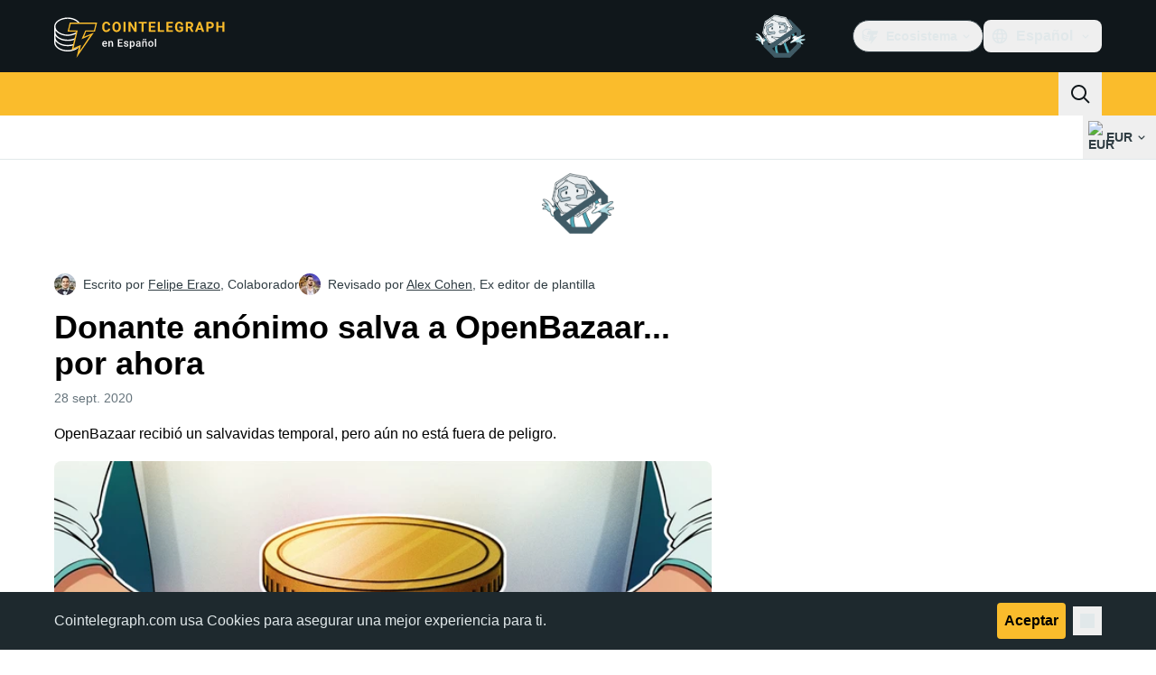

--- FILE ---
content_type: text/javascript; charset=utf-8
request_url: https://es.cointelegraph.com/_duck/ducklings/FrE-lGbY.js
body_size: -472
content:
import{_ as d}from"./uOrBnmfg.js";import{d as c,ar as p,L as b,c as s,o as n,as as f,F as a,C as l,n as u}from"./DRfN-DCX.js";import"./CEO1n4wj.js";import"./DaB5aRK0.js";import"./4SND5Kg7.js";import"./7YN---um.js";try{let e=typeof window<"u"?window:typeof global<"u"?global:typeof globalThis<"u"?globalThis:typeof self<"u"?self:{},t=new e.Error().stack;t&&(e._sentryDebugIds=e._sentryDebugIds||{},e._sentryDebugIds[t]="700136f3-adc6-412d-9999-429f5ac352b2",e._sentryDebugIdIdentifier="sentry-dbid-700136f3-adc6-412d-9999-429f5ac352b2")}catch{}const m={key:0,class:"container px-4 tablet:px-5 xl:px-10"},_=300/1920,g=130/2320,w=c({__name:"LeaderboardAd",setup(e){const t=p(),o=b(!1);return(y,r)=>(n(),s("div",{class:u({"pt-2.5 tablet:pt-4":!a(o)}),"data-testid":"header-zone-banner-wrapper"},[a(o)?f("",!0):(n(),s("div",m,[a(t).isMobile?(n(),l(a(d),{key:"leaderboard_mobile",place:"leaderboard_mobile","data-testid":"header-zone-banner-wrapper-leaderboard_mobile",config:{aspectRatio:_,closable:!0,imageLinkRound:!0},onClose:r[0]||(r[0]=i=>o.value=!0)},null,8,["config"])):(n(),l(a(d),{key:"leaderboard",place:"leaderboard","data-testid":"header-zone-banner-wrapper-leaderboard",config:{aspectRatio:g,closable:!0,imageLinkRound:!0},onClose:r[1]||(r[1]=i=>o.value=!0)},null,8,["config"]))]))],2))}});export{w as default};
